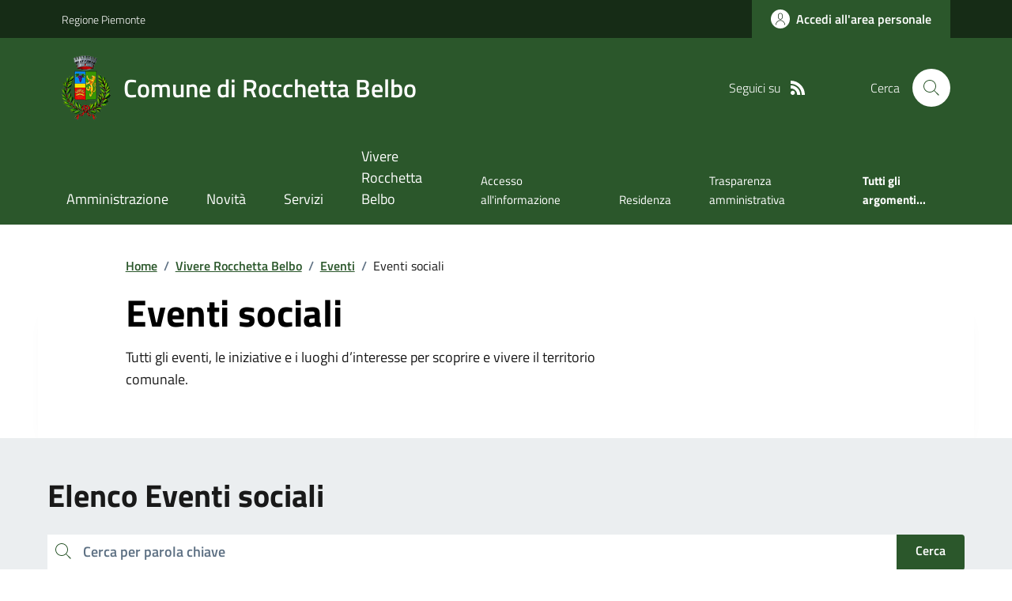

--- FILE ---
content_type: text/html; charset=utf-8
request_url: https://comune.rocchetta-belbo.cn.it/Eventi?idCat=2
body_size: 14052
content:



<!DOCTYPE html>

<html xml:lang="it-IT" xmlns="http://www.w3.org/1999/xhtml" lang="it-IT">
<head id="ctl00_Head"><meta http-equiv="X-UA-Compatible" content="IE=edge" /><title>
	Comune di Rocchetta Belbo - Eventi
</title><meta content="text/html; charset=UTF-8" http-equiv="Content-Type" /><meta charset="UTF-8" /><meta content="text/javascript" http-equiv="Content-Script-Type" /><meta content="text/css" http-equiv="Content-Style-Type" /><meta name="viewport" content="width=device-width, initial-scale=1.0, maximum-scale=6.0" /><meta name="theme-color" content="#317EFB" /><link rel="stylesheet" href="assets\bootstrap-italia\dist\css/bootstrap-italia-comuni.min.css" /><link rel="stylesheet" href="CSS/style.css" /><link rel="stylesheet" href="Css\fontawesome-free-5.15.4-web\css\all.min.css" />

    <script type="text/javascript" src="JS/jquery.min.js"></script>

    <!-- window.__PUBLIC_PATH__ definisce il punto in cui c'è la cartella font di bootstrap italia -->
    <script>window.__PUBLIC_PATH__ = 'assets/bootstrap-italia/dist/fonts'</script>

    <!-- Bootstrap core JS -->
    <script type="text/javascript" async src="assets/bootstrap-italia/dist/js/bootstrap-italia.bundle.min.js"></script>
    <script>
        function loadBootstrapOrRetry() {
            if (typeof bootstrap !== "undefined") {
                // Bootstrap è disponibile, esegui il tuo codice qui
                bootstrap.loadFonts("assets/bootstrap-italia/dist/fonts");
            } else {
                // Bootstrap non è ancora disponibile, ritenta dopo 50 millisecondi
                setTimeout(loadBootstrapOrRetry, 50);              
            }
        }

        // Inizia il ciclo di controllo
        loadBootstrapOrRetry();
    </script>

    <script type="text/javascript" src="script/siscomJS.js?version=2.0"></script>

    <style id="StylePlaceholder" type="text/css"></style>

    <link rel="stylesheet" href="App_Themes\css\stili-custom.css?v=1.0" /><link id="ctl00_CSSSkin" href="CSS/SKIN/rcchttblb340/skin.css?v=1" type="text/css" rel="stylesheet" /><link id="ctl00_icoFavicon" rel="icon" type="image/x-icon" class="icoFavicon" /><meta id="MetaDescription" name="DESCRIPTION" content="Sito ufficiale Comune di Rocchetta Belbo in provincia di Cuneo in Piemonte. Informazioni sul comune, i servizi, l&#39;amministrazione, la storia." /><meta id="MetaKeywords" name="KEYWORDS" content="Città di Comune di Rocchetta Belbo, Comune di Comune di Rocchetta Belbo, Comune di Rocchetta Belbo, municipio di Comune di Rocchetta Belbo, uffici del comune di Comune di Rocchetta Belbo, provincia di Cuneo, Regione Piemonte." /><meta id="MetaCopyright" name="COPYRIGHT" content="Copyright Comune di Comune di Rocchetta Belbo" /><meta id="MetaAuthor" name="AUTHOR" content="Comune di Comune di Rocchetta Belbo" /></head>

<body id="body" class="MenuPushResponsive-push">
    <form name="aspnetForm" method="post" action="./Eventi?idCat=2" id="aspnetForm" autocomplete="off">
<div>
<input type="hidden" name="__EVENTTARGET" id="__EVENTTARGET" value="" />
<input type="hidden" name="__EVENTARGUMENT" id="__EVENTARGUMENT" value="" />
<input type="hidden" name="__VIEWSTATE" id="__VIEWSTATE" value="/[base64]/mYxKfZPTfSnOIkaeBOA=" />
</div>

<script type="text/javascript">
//<![CDATA[
var theForm = document.forms['aspnetForm'];
if (!theForm) {
    theForm = document.aspnetForm;
}
function __doPostBack(eventTarget, eventArgument) {
    if (!theForm.onsubmit || (theForm.onsubmit() != false)) {
        theForm.__EVENTTARGET.value = eventTarget;
        theForm.__EVENTARGUMENT.value = eventArgument;
        theForm.submit();
    }
}
//]]>
</script>


<script type="text/javascript"> $(document).ready(function(){ $(".btn-responsive-home").click(function() { window.location.href = "../../Home"; }); $(".btn-responsive-search").click(function() { window.location.href = "../../Ricerca"; }); }); </script>
<div>

	<input type="hidden" name="__VIEWSTATEGENERATOR" id="__VIEWSTATEGENERATOR" value="7EABF9D3" />
</div>

        <div id="ctl00_PanelMasterTop">
	
        


<script type="text/javascript"> function espandiVociMenu(ID) { var nomeSottovoce = 'SottovoceCategoria' + ID; var nomeLabel = 'LabelCategoria' + ID; $("[title='" + nomeSottovoce + "']").toggleClass("show"); if ($("[title='" + nomeLabel + "'").text() == '+') { $("[title='" + nomeLabel + "'").text('-'); $("[title='" + nomeLabel + "'").addClass("expanded"); } else { $("[title='" + nomeLabel + "'").text('+'); $("[title='" + nomeLabel + "'").removeClass("expanded"); }; }</script>
<script type="text/javascript">
    //<![CDATA[
    var __cultureInfo = { "name": "it-IT", "numberFormat": { "CurrencyDecimalDigits": 2, "CurrencyDecimalSeparator": ",", "IsReadOnly": false, "CurrencyGroupSizes": [3], "NumberGroupSizes": [3], "PercentGroupSizes": [3], "CurrencyGroupSeparator": ".", "CurrencySymbol": "€", "NaNSymbol": "Non un numero", "CurrencyNegativePattern": 9, "NumberNegativePattern": 1, "PercentPositivePattern": 1, "PercentNegativePattern": 1, "NegativeInfinitySymbol": "-Infinito", "NegativeSign": "-", "NumberDecimalDigits": 2, "NumberDecimalSeparator": ",", "NumberGroupSeparator": ".", "CurrencyPositivePattern": 2, "PositiveInfinitySymbol": "+Infinito", "PositiveSign": "+", "PercentDecimalDigits": 2, "PercentDecimalSeparator": ",", "PercentGroupSeparator": ".", "PercentSymbol": "%", "PerMilleSymbol": "‰", "NativeDigits": ["0", "1", "2", "3", "4", "5", "6", "7", "8", "9"], "DigitSubstitution": 1 }, "dateTimeFormat": { "AMDesignator": "", "Calendar": { "MinSupportedDateTime": "\/Date(-62135596800000)\/", "MaxSupportedDateTime": "\/Date(253402297199999)\/", "AlgorithmType": 1, "CalendarType": 1, "Eras": [1], "TwoDigitYearMax": 2029, "IsReadOnly": false }, "DateSeparator": "/", "FirstDayOfWeek": 1, "CalendarWeekRule": 2, "FullDateTimePattern": "dddd d MMMM yyyy HH:mm:ss", "LongDatePattern": "dddd d MMMM yyyy", "LongTimePattern": "HH:mm:ss", "MonthDayPattern": "d MMMM", "PMDesignator": "", "RFC1123Pattern": "ddd, dd MMM yyyy HH\u0027:\u0027mm\u0027:\u0027ss \u0027GMT\u0027", "ShortDatePattern": "dd/MM/yyyy", "ShortTimePattern": "HH:mm", "SortableDateTimePattern": "yyyy\u0027-\u0027MM\u0027-\u0027dd\u0027T\u0027HH\u0027:\u0027mm\u0027:\u0027ss", "TimeSeparator": ":", "UniversalSortableDateTimePattern": "yyyy\u0027-\u0027MM\u0027-\u0027dd HH\u0027:\u0027mm\u0027:\u0027ss\u0027Z\u0027", "YearMonthPattern": "MMMM yyyy", "AbbreviatedDayNames": ["dom", "lun", "mar", "mer", "gio", "ven", "sab"], "ShortestDayNames": ["do", "lu", "ma", "me", "gi", "ve", "sa"], "DayNames": ["domenica", "lunedì", "martedì", "mercoledì", "giovedì", "venerdì", "sabato"], "AbbreviatedMonthNames": ["gen", "feb", "mar", "apr", "mag", "giu", "lug", "ago", "set", "ott", "nov", "dic", ""], "MonthNames": ["gennaio", "febbraio", "marzo", "aprile", "maggio", "giugno", "luglio", "agosto", "settembre", "ottobre", "novembre", "dicembre", ""], "IsReadOnly": false, "NativeCalendarName": "calendario gregoriano", "AbbreviatedMonthGenitiveNames": ["gen", "feb", "mar", "apr", "mag", "giu", "lug", "ago", "set", "ott", "nov", "dic", ""], "MonthGenitiveNames": ["gennaio", "febbraio", "marzo", "aprile", "maggio", "giugno", "luglio", "agosto", "settembre", "ottobre", "novembre", "dicembre", ""] }, "eras": [1, "d.C.", null, 0] };//]]>
</script>

<div id="alto" style="display: none"><a href="#contenuto" tabindex="0" title="Link diretto al contenuto della pagina.">Vai al contenuto della pagina.</a></div>
<!--  Fine link per saltare il menu e andare subito al contenuto%-->
<header class="it-header-wrapper" data-bs-target="#header-nav-wrapper">
    <div class="it-header-slim-wrapper">
        <div class="container">
            <div class="row">
                <div class="col-12">
                    <div class="it-header-slim-wrapper-content">
                        <div class="d-lg-block navbar-brand">
                            <a href="https://www.regione.Piemonte.it" title="Link al sito della Regione Piemonte" class="" target="_blank">Regione Piemonte</a>
                        </div>
                        <!-- link superiori di servizio ad esempio ad accessibilita', mappa, etc-->

                        <div class="it-header-slim-right-zone" role="navigation">
                           
                            <a id="ctl00_ctl12_btnAccedi" class="btn btn-primary btn-icon btn-full" data-element="personal-area-login" aria-label="Accedere alla propria area personale" href="areaRiservata">
                                <span class="rounded-icon" aria-hidden="true">
                                    <svg class="icon icon-primary">
                                        <use xlink:href="assets/bootstrap-italia/dist/svg/sprites.svg#it-user"></use>
                                    </svg>
                                </span>
                                <span class="d-none d-lg-block">Accedi all'area personale</span>
                            </a>
                        </div>
                    </div>
                </div>
            </div>
        </div>
    </div>
    <div class="it-nav-wrapper">
        <div class="it-header-center-wrapper">
            <div class="container">
                <div class="row">
                    <div class="col-12">
                        <div class="it-header-center-content-wrapper">

                            <div class="it-brand-wrapper">

                                <a href="Home.aspx" title="Home Page del sito del Comune di Rocchetta Belbo" class="it-brand-title">
                                    <img src="portals/1245/Skins/skinXhtml/Images/stemma.webp" class="icon widthAuto" alt="Stemma dell'Ente" />
                                    <div class="it-brand-text">
                                        <div class="it-brand-title">Comune di Rocchetta Belbo</div>
                                    </div>
                                </a>

                            </div>

                            <div id="ctl00_ctl12_pnlSiscomRicercaHomeAGID">
		<div id="ctl00_ctl12_pnlSiscomRicercaHomeAGID">
	<div id="ctl00_ctl12_ctl02_PanelContenitore" class="it-right-zone">
		
    <div id="ctl00_ctl12_ctl02_PanelSocial" class="it-socials d-none d-lg-flex">
			
        <div id="ctl00_ctl12_ctl02_PanelTestoSocial" class="Seguici">
				
            <span id="ctl00_ctl12_ctl02_TestoSocial" style="margin-right:10px">Seguici su</span>
        
			</div>
        
        
        
        
        
        
        
        
        <div id="ctl00_ctl12_ctl02_panelRss" style="display: inline-block;">
				
            <a id="ctl00_ctl12_ctl02_LinkRss" title="Link alla pagina RSS - il link si apre in una nuova finestra" href="Rss" target="_blank"><svg class='icon icon-sm icon-white align-top'><use xlink:href='assets/bootstrap-italia/dist/svg/sprites.svg#it-rss'></use></svg></a>
        
			</div>
        
    
		</div>
    <div class="it-search-wrapper">
        <span class="d-none d-md-block">Cerca</span>
        <a id="ctl00_ctl12_ctl02_linkRicerca" aria-label="Cerca nel sito" href="Ricerca">
            <i class="search-link rounded-icon" type="button" data-bs-toggle="modal" data-bs-target="#search-modal" aria-label="Cerca nel sito">
                <svg class="icon">
                    <use href="assets/bootstrap-italia/dist/svg/sprites.svg#it-search"></use>
                </svg>
            </i>           
        </a>
    </div>

	</div>



<script type="text/javascript">
    // Scorro in basso fino al ContenitoreFooter
    function bottomFunction() {
        $('html,body').animate({ scrollTop: $(".ContenitoreFooter").offset().top }, 'slow');
    }
</script>

</div>
	</div>

                        </div>
                    </div>

                    <div id="RigaMenuPush" class="MenuPushResponsive MenuPushResponsive-vertical MenuPushResponsive-left">
                        <div>
                            <div id="_RigaElencoMenuPush">

                                <div class="contenitoreNoBorderNoTitolo">

                                    <div class="contenutocontainer">
                                        <div>
                            <div id="ctl00_ctl12_pnlSiscomMenuResponsiveAGID">
		<div id="ctl00_ctl12_pnlSiscomMenuResponsiveAGID">
	

<script type="text/javascript">
    $(document).ready(function () {
        //When btn is clicked
        $(".btn-menu-responsive-chiudi").click(function () {
            $("#menudiservizio").toggleClass("show");
            $(".MenuPushElencoVoci").toggleClass("MenuPushElencoVociAttivo");
            $(".MenuPushOverlay").toggleClass("MenuPushOverlayAttivo");
            $(this).toggleClass("active");
            $(document.body).toggleClass("MenuPushResponsive-push-toright");
            $("#RigaMenuPush").toggleClass("MenuPushResponsive-open");
        });
    });
</script>

<div class="navbar-collapsable" style="padding-bottom: 24px;">
    <div class="btn-menu-responsive-chiudi" title="Chiudi">
        <span class="d-none text-black">Nascondi la navigazione</span>
        <svg class="icon">
            <use href="assets/bootstrap-italia/dist/svg/sprites.svg#it-close-big"></use>
        </svg>
    </div>
    <div class="menu-wrapper" title="Home">
        <a id="ctl00_ctl12_ctl00_LinkHome" class="logo-hamburger"><img id="ctl00_ctl12_ctl00_imgLogoEnte" class="icon" alt="Stemma dell&#39;Ente" src="portals/1245/Skins/skinXhtml/Images/stemma.webp" style="border-width:0px;" />
            <div class="it-brand-text">
                <span id="ctl00_ctl12_ctl00_lblNomeEnte" class="it-brand-title">Comune di Rocchetta Belbo</span>
            </div>
        </a>
    </div>
    <div id="ctl00_ctl12_ctl00_PanelContenitore" class="MenuPushElencoVoci" style="width: 100%!important; position: relative;">
		
    <ul class="navbar-nav"><li class="nav-item"><a title="Link alla pagina Amministrazione" class="nav-link" href="Amministrazionedettagli">Amministrazione</a></li><li class="nav-item"><a title="Link alla pagina Aree Tematiche" class="nav-link" href="Notizie">Novit&#224;</a></li><li class="nav-item"><a title="Link alla pagina Servizi" class="nav-link" href="Servizi">Servizi</a></li><li class="nav-item"><a title="Link alla pagina Vivere Rocchetta Belbo" class="nav-link" href="Guidadettagli">Vivere il Comune</a></li></ul><div class="clear">

		</div><ul class='navbar-nav navbar-secondary mt-20'><li class='nav-item'><a class="nav-link" href="Dettaglioargomenti?IDCategoria=1802">Accesso all'informazione</a></li><li class='nav-item'><a class="nav-link" href="Dettaglioargomenti?IDCategoria=1849">Residenza</a></li><li class='nav-item'><a class="nav-link" href="Dettaglioargomenti?IDCategoria=1857">Trasparenza amministrativa</a></li><li class='nav-item'><a class="nav-link" data-element="all-topics" href="Argomenti"><span class='fw-bold'>Tutti gli argomenti...</span></a></li></ul>
	</div>
    
</div>



<div id="ctl00_ctl12_ctl00_pnlOverlay" class="MenuPushOverlay">

	</div>







</div>
	</div>
                                        </div>
                                    </div>

                                </div>

                            </div>
                        </div>
                    </div>
                </div>
            </div>
        </div>

        <div id="it-header-navbar-wrapper" class="it-header-navbar-wrapper">
            
            <div class="container">
                <div id="row">
                    <div class="col-12">

                        <nav class="navbar navbar-expand-lg has-megamenu" aria-label="Navigazione principale">
                            <div class="custom-navbar-toggler btn-responsive-menu">

                                <svg class="icon">
                                    <use href="images/svg/sprites.svg#it-burger"></use>
                                </svg>

                                <div class="btn-responsive-home" title="Home"></div>
                                <div class="btn-responsive-search" title="Ricerca"></div>
                            </div>

                            <div id="ctl00_ctl12_pnlSiscomMenuTematicoAGID">
		<div id="ctl00_ctl12_pnlSiscomMenuTematicoAGID">
	



<div class="navbar-collapsable" id="nav4" style="display: none;" aria-hidden="true">
    <div class="overlay fade" style="display: none;"></div>
    <div class="close-div">
        <button class="btn close-menu" type="button" data-focus-mouse="false">
            <span class="d-none text-black">Nascondi la navigazione</span>
            <svg class="icon">
                <use href="images/svg/sprites.svg#it-close-big"></use>
            </svg>
        </button>
    </div>

    <div id="ctl00_ctl12_ctl01_PanelContenitore" class="menu-wrapper">
		
        <a href="#" aria-label="home Nome del Comune" class="logo-hamburger">
            <svg class="icon" aria-hidden="true">
                <use href="images/svg/sprites.svg#it-pa"></use>
            </svg>
            <div class="it-brand-text">
                <div class="it-brand-title">Nome del Comune</div>
            </div>
        </a>

    <nav aria-label="Principale"><ul class="navbar-nav" data-element="main-navigation"><li class="nav-item"><a title="Link alla pagina Amministrazione" class="nav-link" data-element="management" href="Amministrazionedettagli">Amministrazione</a></li><li class="nav-item"><a title="Link alla pagina Novit&#224;" class="nav-link" data-element="news" href="Notizie">Novit&#224;</a></li><li class="nav-item"><a title="Link alla pagina Servizi" class="nav-link" data-element="all-services" href="Servizi">Servizi</a></li><li class="nav-item"><a title="Link alla pagina Vivere Rocchetta Belbo" class="nav-link" data-element="live" href="Guidadettagli">Vivere Rocchetta Belbo</a></li></nav></ul><div class="clear">

		</div><nav aria-label="Secondaria"><ul class='navbar-nav navbar-secondary'><li class='nav-item'><a class="nav-link" href="Dettaglioargomenti?IDCategoria=1802">Accesso all'informazione</a></li><li class='nav-item'><a class="nav-link" href="Dettaglioargomenti?IDCategoria=1849">Residenza</a></li><li class='nav-item'><a class="nav-link" href="Dettaglioargomenti?IDCategoria=1857">Trasparenza amministrativa</a></li><li class='nav-item'><a class="nav-link" data-element="all-topics" href="Argomenti"><span class='fw-bold'>Tutti gli argomenti...</span></a></li></nav></ul>
	</div>
</div>




</div>
	</div>
                        </nav>
                    </div>
                </div>
            </div>
        </div>

    </div>
</header>



<input type="hidden" name="ctl00$ctl12$CreaStaticPage" id="ctl00_ctl12_CreaStaticPage" value="False" />
</div>

        

        
    
    
    <div id="ctl00_ContentPlaceHolder1_PanelContent">
	

<div class="container" id="main-container">
    <div class="row justify-content-center">
        <div class="col-12 col-lg-10">
            <div class="cmp-breadcrumbs" role="navigation">
                <nav class="breadcrumb-container">
                    <div id="ctl00_ContentPlaceHolder1_ctl00_TiTroviIn1_ContenitoreTiTroviIn" class="breadcrumb-container">
		<div class="breadcrumb-container">
			<ol class='breadcrumb p-0' data-element='breadcrumb'><li class='breadcrumb-item'><a href="Home">Home</a><span class='separator'>/</span></li><li class='breadcrumb-item'><a href="Guidadettagli">Vivere Rocchetta Belbo</a><span class='separator'>/</span></li><li class='breadcrumb-item'><a href="Eventi">Eventi</a><span class='separator'>/</span></li><li class='breadcrumb-item'><span>Eventi sociali</span></li></ol>
		</div>
	</div>



                </nav>
            </div>
        </div>
    </div>
</div>



<div class="container">
    <div class="row justify-content-center row-shadow">
        <div class="col-12 col-lg-10">
            <div class="cmp-hero">
                <section class="it-hero-wrapper bg-white align-items-start">
                    <div class="it-hero-text-wrapper pt-0 ps-0 pb-4 pb-lg-60">
                        <h1 class="text-black hero-title" data-element="page-name">
                            <span id="ctl00_ContentPlaceHolder1_ctl00_SiscomEventiAGID1_lblIntestazione" class="text-black hero-title">Eventi sociali</span></h1>
                        <div class="hero-text">
                            <p>
                                Tutti gli eventi, le iniziative e i luoghi d’interesse per scoprire e vivere il territorio comunale.
                            </p>
                        </div>
                    </div>
                </section>
            </div>
        </div>
    </div>
</div>



<div class="bg-grey-card py-5">
    <div class="container">
        <h2 class="title-xxlarge mb-4">
            <span id="ctl00_ContentPlaceHolder1_ctl00_SiscomEventiAGID1_lblTutteNovità">Elenco Eventi sociali</span></h2>
        <div class="cmp-input-search">
            <div class="form-group autocomplete-wrapper mb-0">
                <div class="input-group">
                    <label for="autocomplete-autocomplete-three" class="visually-hidden">cerca</label>
                    <input name="ctl00$ContentPlaceHolder1$ctl00$SiscomEventiAGID1$txtRicerca" id="ctl00_ContentPlaceHolder1_ctl00_SiscomEventiAGID1_txtRicerca" class="autocomplete form-control" type="search" placeholder="Cerca per parola chiave" />

                    <div class="input-group-append">
                        <a id="ctl00_ContentPlaceHolder1_ctl00_SiscomEventiAGID1_BtnFiltra" class="btn btn-primary pt-2" href="javascript:__doPostBack(&#39;ctl00$ContentPlaceHolder1$ctl00$SiscomEventiAGID1$BtnFiltra&#39;,&#39;&#39;)">Cerca</a>
                    </div>

                    <span class="autocomplete-icon" aria-hidden="true">
                        <svg class="icon icon-sm icon-primary">
                            <use href="assets/bootstrap-italia/dist/svg/sprites.svg#it-search"></use>
                        </svg>
                    </span>
                </div>
                <p id="autocomplete-label" class="u-grey-light text-paragraph-card mt-2 mb-30 mt-lg-3 mb-lg-40">
                    <span id="ctl00_ContentPlaceHolder1_ctl00_SiscomEventiAGID1_lblRicerca"><strong>0</strong> eventi trovati</span>
                </p>
            </div>
        </div>
        <div id="ctl00_ContentPlaceHolder1_ctl00_SiscomEventiAGID1_PanelDati" class="row">

	</div>
    </div>
</div>



<div class="container py-5" id="argomento">
    <h2 class="title-xxlarge mb-4">Esplora per categoria</h2>
    <div id="ctl00_ContentPlaceHolder1_ctl00_SiscomEventiAGID1_pnlCategorie" class="row g-4">

	</div>
</div>












</div>


        <div id="ctl00_PanelMasterBottom">
	



<div class="bg-primary">
    <div class="container">
        <div class="row d-flex justify-content-center bg-primary">
            <div class="col-12 col-lg-6">
                <div class="cmp-rating pt-lg-80 pb-lg-80" id="">
                    <div class="card shadow card-wrapper" data-element="feedback">
                        <div id="ctl00_ctl13_SiscomFeedback1_pnlVoti" class="cmp-rating__card-first">
		
                            <div class="card-header border-0">
                                <h2 class="title-medium-2-semi-bold mb-0" data-element="feedback-title">
                                    <span id="ctl00_ctl13_SiscomFeedback1_lblTitolo">Quanto sono chiare le informazioni su questa pagina?</span></h2>
                            </div>
                            <div class="card-body">
                                <fieldset class="rating">
                                    <legend class="visually-hidden">Valuta da 1 a 5 stelle la pagina</legend>
                                    <input type="radio" id="star5a" name="ratingA" value="5">
                                    <label class="full rating-star active" for="star5a" data-element="feedback-rate-5">

                                        <svg class="icon icon-sm" role="img" aria-labelledby="first-star">
                                            <use href="assets/bootstrap-italia/dist/svg/sprites.svg#it-star-full"></use>
                                        </svg>
                                        <span class="visually-hidden" id="first-star">Valuta 5 stelle su 5</span>

                                    </label>
                                    <input type="radio" id="star4a" name="ratingA" value="4">
                                    <label class="full rating-star active" for="star4a" data-element="feedback-rate-4">

                                        <svg class="icon icon-sm" role="img" aria-labelledby="second-star">
                                            <use href="assets/bootstrap-italia/dist/svg/sprites.svg#it-star-full"></use>
                                        </svg>
                                        <span class="visually-hidden" id="second-star">Valuta 4 stelle su 5</span>

                                    </label>
                                    <input type="radio" id="star3a" name="ratingA" value="3">
                                    <label class="full rating-star active" for="star3a" data-element="feedback-rate-3">

                                        <svg class="icon icon-sm" role="img" aria-labelledby="third-star">
                                            <use href="assets/bootstrap-italia/dist/svg/sprites.svg#it-star-full"></use>
                                        </svg>
                                        <span class="visually-hidden" id="third-star">Valuta 3 stelle su 5</span>


                                    </label>
                                    <input type="radio" id="star2a" name="ratingA" value="2">
                                    <label class="full rating-star active" for="star2a" data-element="feedback-rate-2">

                                        <svg class="icon icon-sm" role="img" aria-labelledby="fourth-star">
                                            <use href="assets/bootstrap-italia/dist/svg/sprites.svg#it-star-full"></use>
                                        </svg>
                                        <span class="visually-hidden" id="fourth-star">Valuta 2 stelle su 5</span>

                                    </label>
                                    <input type="radio" id="star1a" name="ratingA" value="1">
                                    <label class="full rating-star active" for="star1a" data-element="feedback-rate-1">

                                        <svg class="icon icon-sm" role="img" aria-labelledby="fifth-star">
                                            <use href="assets/bootstrap-italia/dist/svg/sprites.svg#it-star-full"></use>
                                        </svg>
                                        <span class="visually-hidden" id="fifth-star">Valuta 1 stelle su 5</span>

                                    </label>
                                </fieldset>
                            </div>
                        
	</div>
                        <div id="ctl00_ctl13_SiscomFeedback1_pnlFine" class="cmp-rating__card-second d-none" data-step="3">
		
                            <div class="card-header border-0 mb-0">
                                <h2 class="title-medium-2-bold mb-0" id="rating-feedback">Grazie, il tuo parere ci aiuterà a migliorare il servizio!</h2>
                            </div>
                        
	</div>

                        <div class="form-rating d-none">
                            <div class="d-none" data-step="1">
                                <div class="cmp-steps-rating">
                                    <fieldset id="fieldset-rating-one" class="fieldset-rating-one" data-element="feedback-rating-positive">
                                        <div class="iscrizioni-header w-100">
                                            <h3 class="step-title d-flex align-items-center justify-content-between drop-shadow">
                                                <legend class="d-block d-lg-inline" data-element="feedback-rating-question">Quali sono stati gli aspetti che hai preferito?
                                                </legend>
                                                <span class="step">1/2</span>
                                            </h3>
                                        </div>
                                        <div class="cmp-steps-rating__body">
                                            <div class="cmp-radio-list">
                                                <div class="card card-teaser shadow-rating">
                                                    <div class="card-body">
                                                        <div class="form-check m-0">
                                                            <div class="radio-body border-bottom border-light cmp-radio-list__item radioFeedback">
                                                                <input name="rating1" type="radio" id="radio-1">
                                                                <label for="radio-1" class="active" data-element="feedback-rating-answer">Le indicazioni erano chiare</label>
                                                            </div>
                                                            <div class="radio-body border-bottom border-light cmp-radio-list__item radioFeedback">
                                                                <input name="rating1" type="radio" id="radio-2">
                                                                <label for="radio-2" class="active" data-element="feedback-rating-answer">Le indicazioni erano complete</label>
                                                            </div>
                                                            <div class="radio-body border-bottom border-light cmp-radio-list__item radioFeedback">
                                                                <input name="rating1" type="radio" id="radio-3">
                                                                <label for="radio-3" class="active" data-element="feedback-rating-answer">Capivo sempre che stavo procedendo correttamente</label>
                                                            </div>
                                                            <div class="radio-body border-bottom border-light cmp-radio-list__item radioFeedback">
                                                                <input name="rating1" type="radio" id="radio-4">
                                                                <label for="radio-4" class="active" data-element="feedback-rating-answer">Non ho avuto problemi tecnici</label>
                                                            </div>
                                                            <div class="radio-body border-bottom border-light cmp-radio-list__item radioFeedback">
                                                                <input name="rating1" type="radio" id="radio-5">
                                                                <label for="radio-5" class="active" data-element="feedback-rating-answer">Altro</label>
                                                            </div>
                                                        </div>
                                                    </div>
                                                </div>
                                            </div>
                                        </div>
                                    </fieldset>
                                    <fieldset id="fieldset-rating-two" class="fieldset-rating-two" data-element="feedback-rating-negative">
                                        <div class="iscrizioni-header w-100">
                                            <h3 class="step-title d-flex align-items-center justify-content-between drop-shadow">
                                                <legend class="d-block d-lg-inline" data-element="feedback-rating-question">Dove hai incontrato le maggiori difficoltà?
                                                </legend>
                                                <span class="step">1/2</span>
                                            </h3>
                                        </div>
                                        <div class="cmp-steps-rating__body">
                                            <div class="cmp-radio-list">
                                                <div class="card card-teaser shadow-rating">
                                                    <div class="card-body">
                                                        <div class="form-check m-0">
                                                            <div class="radio-body border-bottom border-light cmp-radio-list__item radioFeedback">
                                                                <input name="rating2" type="radio" id="radio-6">
                                                                <label for="radio-6" class="active" data-element="feedback-rating-answer">A volte le indicazioni non erano chiare</label>
                                                            </div>
                                                            <div class="radio-body border-bottom border-light cmp-radio-list__item radioFeedback">
                                                                <input name="rating2" type="radio" id="radio-7">
                                                                <label for="radio-7" class="active" data-element="feedback-rating-answer">A volte le indicazioni non erano complete</label>
                                                            </div>
                                                            <div class="radio-body border-bottom border-light cmp-radio-list__item radioFeedback">
                                                                <input name="rating2" type="radio" id="radio-8">
                                                                <label for="radio-8" class="active" data-element="feedback-rating-answer">A volte non capivo se stavo procedendo correttamente</label>
                                                            </div>
                                                            <div class="radio-body border-bottom border-light cmp-radio-list__item radioFeedback">
                                                                <input name="rating2" type="radio" id="radio-9">
                                                                <label for="radio-9" class="active" data-element="feedback-rating-answer">Ho avuto problemi tecnici</label>
                                                            </div>
                                                            <div class="radio-body border-bottom border-light cmp-radio-list__item radioFeedback">
                                                                <input name="rating2" type="radio" id="radio-10">
                                                                <label for="radio-10" class="active" data-element="feedback-rating-answer">Altro</label>
                                                            </div>
                                                        </div>
                                                    </div>
                                                </div>
                                            </div>
                                        </div>
                                    </fieldset>
                                </div>
                                <div class="d-flex flex-nowrap pt-4 w-100 justify-content-center button-shadow">
                                    <button class="btn btn-outline-primary fw-bold me-4 btn-back2" type="button">Indietro</button>
                                    <button class="btn btn-primary fw-bold btn-next" type="button">Avanti</button>
                                </div>
                            </div>

                            <div class="d-none" data-step="2">
                                <div class="cmp-steps-rating">
                                    <fieldset>
                                        <div class="iscrizioni-header w-100">
                                            <h3 class="step-title d-flex align-items-center justify-content-between drop-shadow mb-5">
                                                <legend class="d-block d-lg-inline">Vuoi aggiungere altri dettagli?                      </legend>
                                                <span class="step">2/2</span>
                                            </h3>
                                        </div>
                                        <div class="cmp-steps-rating__body">
                                            <div class="form-group">
                                                <label for="TxtNoteFeedback">Dettaglio</label>
                                                <input name="ctl00$ctl13$SiscomFeedback1$TxtNoteFeedback" type="text" maxlength="200" id="TxtNoteFeedback" class="form-control" data-element="feedback-input-text" aria-describedby="TxtNoteFeedbackDescription" />
                                                <small id="TxtNoteFeedbackDescription" class="form-text">Inserire massimo 200 caratteri</small>
                                            </div>
                                        </div>
                                    </fieldset>
                                </div>

                                <div class="d-flex flex-nowrap pt-4 w-100 justify-content-center button-shadow">
                                    <button class="btn btn-outline-primary fw-bold me-4 btn-back" type="button">Indietro</button>
                                    <input type="submit" name="ctl00$ctl13$SiscomFeedback1$btnSalva" value="Avanti" id="ctl00_ctl13_SiscomFeedback1_btnSalva" class="btn btn-primary fw-bold" />
                                </div>
                            </div>


                        </div>
                    </div>
                </div>
            </div>
        </div>
    </div>
</div>



<input type="hidden" name="ctl00$ctl13$SiscomFeedback1$valueRating" id="valueRating" value="0" />
<input type="hidden" name="ctl00$ctl13$SiscomFeedback1$valueDescrizione" id="valueDescrizione" />

<input type="hidden" name="ctl00$ctl13$SiscomFeedback1$telefono" id="ctl00_ctl13_SiscomFeedback1_telefono" />
<input type="hidden" name="ctl00$ctl13$SiscomFeedback1$Email" id="ctl00_ctl13_SiscomFeedback1_Email" />


    <div id="ctl00_ctl13_pnlSiscomContattaIlComuneHomeAgid">
		<div id="ctl00_ctl13_pnlSiscomContattaIlComuneHomeAgid">
	

<div class="bg-grey-card shadow-contacts">
    <div class="container">
        <div class="row d-flex justify-content-center p-contacts">
            <div class="col-12 col-lg-6">
                <div class="cmp-contacts">
                    <div class="card w-100">
                        <div class="card-body">
                            <h2 class="title-medium-2-semi-bold">
                                <span id="ctl00_ctl13_ctl01_lblContattaIlComune">Contatta il comune</span></h2>
                            <ul class="contact-list p-0">
                                <li>
                                    <a id="ctl00_ctl13_ctl01_btnDomandeFrequenti" class="list-item" href="Domandefrequenti">
                                <svg class="icon icon-primary icon-sm" aria-hidden="true">
                                    <use href="assets/bootstrap-italia/dist/svg/sprites.svg#it-help-circle"></use>
                                </svg><span>Leggi le domande frequenti</span></a></li>

                                <li>
                                    <a id="ctl00_ctl13_ctl01_btnRichAssistenza" class="list-item" data-element="contacts" href="Richiestaassistenza">
                                <svg class="icon icon-primary icon-sm" aria-hidden="true">
                                    <use href="assets/bootstrap-italia/dist/svg/sprites.svg#it-mail"></use>
                                </svg><span>Richiedi assistenza</span></a></li>

                                <li>
                                    <a id="ctl00_ctl13_ctl01_btnTelefono" class="list-item" href="tel:0141/880114">
                                        <svg class="icon icon-primary icon-sm" aria-hidden="true">
                                            <use href="assets/bootstrap-italia/dist/svg/sprites.svg#it-hearing"></use>
                                        </svg>
                                        <span id="ctl00_ctl13_ctl01_lblTelefono">Chiama il numero 0141/880114</span></a></li>

                                <li>
                                    <a id="ctl00_ctl13_ctl01_btnPrenotaAppuntamento" class="list-item" data-element="appointment-booking" href="https://servizi.comune.rocchetta-belbo.cn.it/servizi/prenotaappuntamenti/Login.Aspx?CE=rcchttblb340&amp;ACCESSO=C">
                                <svg class="icon icon-primary icon-sm" aria-hidden="true">
                                    <use href="assets/bootstrap-italia/dist/svg/sprites.svg#it-calendar"></use>
                                </svg><span>Prenota appuntamento</span></a></li>
                            </ul>

                            <div id="ctl00_ctl13_ctl01_pnlProblemiInCitta">
		
                                <h2 class="title-medium-2-semi-bold mt-4">Problemi in citt&#224;</h2>
                                <ul class="contact-list p-0">
                                    <li>
                                        <a id="ctl00_ctl13_ctl01_btnDisservizio" class="list-item" href="mailto:rocchetta.belbo@reteunitaria.piemonte.it?subject=Segnalazione Disservizio">
                                <svg class="icon icon-primary icon-sm" aria-hidden="true">
                                    <use href="assets/bootstrap-italia/dist/svg/sprites.svg#it-map-marker-circle"></use>
                                </svg><span>Segnala disservizio </span></a></li>
                                </ul>
                            
	</div>
                        </div>
                    </div>
                </div>
            </div>
        </div>
    </div>
</div>












</div>
	</div>

<footer class="it-footer" id="footer">
    
    <div id="ctl00_ctl13_pnlSiscomPiePaginaAGID">
		<div id="ctl00_ctl13_pnlSiscomPiePaginaAGID">
	


<style type="text/css">
    .e-mail:before {
        content: attr(data-website) "\0040" attr(data-user);
        unicode-bidi: bidi-override;
        direction: rtl;
    }

    .cryptedmail:after {
        content: attr(data-name) "@" attr(data-domain) "." attr(data-tld);
    }
</style>



<div class="it-footer-main">
    <div id="ctl00_ctl13_ctl00_PanelContenitore" class="container">
		
        <div id="ctl00_ctl13_ctl00_PanelIntestazioneFooter" class="row">
			

            <div class="col-12 footer-items-wrapper logo-wrapper">

                <img id="ctl00_ctl13_ctl00_imgLogoEU" class="ue-logo" src="assets/images/logo-eu-inverted.svg" alt="logo Unione Europea" src="" style="height:56px;width:178px;border-width:0px;" />


                <div class="it-brand-wrapper it-brand-wrapper-siscom">
                    
                    <a id="ctl00_ctl13_ctl00_LinkHomeStemma" href="Home"><img id="ctl00_ctl13_ctl00_ImageStemma" class="icon widthAuto" src="portals/1245/Skins/SkinXhtml/Images/StemmaFooter.webp" alt="Stemma dell&#39;Ente" style="border-width:0px;" /><div id="ctl00_ctl13_ctl00_PanelEnte" class="it-brand-text">
				
                            
                            <span id="ctl00_ctl13_ctl00_LabelRagSoc" class="no_toc">Comune di Rocchetta Belbo</span>
                            
                        
			</div></a>
                    
                </div>
            </div>

        
		</div>
        <div id="ctl00_ctl13_ctl00_PanelContenitoreFooter" class="row">
			
            <div id="ctl00_ctl13_ctl00_panelAmministrazioneContainer" class="col-md-3 footer-items-wrapper">
				
                <h3 class="footer-heading-title">Amministrazione</h3>
                <div id="ctl00_ctl13_ctl00_panelAmministrazione">
					
                    
                <ul class='footer-list'><li><a href="Areeamministrative">Aree amministrative</a></li><li><a href="Documenti">Documenti e dati</a></li><li><a href="Entifondazioni">Enti e fondazioni</a></li><li><a href="Organidigoverno">Organi di governo</a></li><li><a href="Personaleamministrativo">Personale amministrativo</a></li><li><a href="Politici">Politici</a></li><li><a href="Uffici">Uffici</a></li></ul>
				</div>
            
			</div>
            <div id="ctl00_ctl13_ctl00_pnlCategorieServizio" class="col-md-6 footer-items-wrapper">
				
                <h3 class="footer-heading-title">Categorie di servizio</h3>
                <div class="row">
                    <div id="ctl00_ctl13_ctl00_pnlCategorieServizio1" class="col-md-6">
					
                    <ul class='footer-list'><li><a href="Servizi?IDCategoria=11848">Anagrafe e stato civile</a></li><li><a href="Servizi?IDCategoria=11850">Autorizzazioni</a></li><li><a href="Servizi?IDCategoria=11855">Imprese e commercio</a></li></ul>
				</div>
                    <div id="ctl00_ctl13_ctl00_pnlCategorieServizio2" class="col-md-6">
					
                    <ul class='footer-list'><li><a href="Servizi?IDCategoria=11858">Tributi, finanze e contravvenzioni</a></li></ul>
				</div>
                </div>
            
			</div>
            <div id="ctl00_ctl13_ctl00_panelNovitaVivereIlComuneContainer" class="col-md-3 footer-items-wrapper">
				
                
                    <h3 class="footer-heading-title">Novit&#224;</h3>
                    
                <ul class='footer-list'><li><a href="Notizie?idCat=1">Notizie</a></li><li><a href="Notizie?idCat=3">Avvisi</a></li></ul>
                
                    <h3 class="footer-heading-title">
                        <span id="ctl00_ctl13_ctl00_lblViviereIlComune">Vivere il comune</span></h3>
                    
                <ul class='footer-list'><li><a href="Luoghi">Luoghi</a></li><li><a href="Eventi">Eventi</a></li></ul>
            
			</div>

            <div class="col-md-3 mt-md-4 footer-items-wrapper">
                <h3 class="footer-heading-title">
                    <span id="ctl00_ctl13_ctl00_LabelContatti">Contatti</span></h3>
                <div class="row">
                    <div class="col-md-12">

                        <div id="ctl00_ctl13_ctl00_PanelColonnaFooter1">
				


                            <div id="ctl00_ctl13_ctl00_InternoColonna1" class="footer-list">
					
                                <span id="ctl00_ctl13_ctl00_LabelIndirizzo" class="FooterTestoContatti">Piazza Libert&#224; n. 4</span>
                                <br />
                                <span id="ctl00_ctl13_ctl00_LabelCapIndirizzo" class="FooterTestoContatti">12050 Rocchetta Belbo (CN)</span>
                                <br />
                                <div id="ctl00_ctl13_ctl00_PanelDescrRegImprese">
						
                                    <span id="ctl00_ctl13_ctl00_LabelDescrRegImprese" class="FooterTestoContatti">C.F. 00338460041 - P.Iva: 00338460041</span>
                                
					</div>
                                <div id="ctl00_ctl13_ctl00_PanelTelefono">
						
                                    <span id="ctl00_ctl13_ctl00_LabelTelefono" class="FooterTestoContatti">Telefono: <a href='tel:0141/880114' class='FooterLinkContatti'>0141/880114</a> </span>
                                
					</div>
                                <div id="ctl00_ctl13_ctl00_PanelFax">
						
                                    <span id="ctl00_ctl13_ctl00_LabelFax" class="FooterTestoContatti">Fax: 0141/880900</span>
                                
					</div>

                                
                                <div id="ctl00_ctl13_ctl00_PanelAltriDati">
						
                                    <div id="ctl00_ctl13_ctl00_PanelEmail">
							
                                        <span id="ctl00_ctl13_ctl00_Label12" class="FooterTestoContatti">E-mail:</span>

                                        
                                        <a href='#' class='cryptedmail FooterLinkContatti' data-name='rocchetta.belbo' data-domain='reteunitaria.piemonte' data-tld='it' onclick ='window.location.href = "mailto:" + this.dataset.name + "@" + this.dataset.domain + "." + this.dataset.tld; return false;' title = "Invia mail alla casella di posta elettronica istituzionale dell'Ente" ></a>
                                        
                                    
						</div>
                                    <div id="ctl00_ctl13_ctl00_Panel1">
							
                                        <span id="ctl00_ctl13_ctl00_Label11" class="FooterTestoContatti">PEC:  </span>
                                        <a href='#' class='cryptedmail FooterLinkContatti' data-name='comune.rocchettabelbo.cn' data-domain='cert.legalmail' data-tld='it' onclick ='window.location.href = "mailto:" + this.dataset.name + "@" + this.dataset.domain + "." + this.dataset.tld; return false;' title = "Invia una mail alla casella di posta elettronica certificata dell'Ente utilizzando preferibilmente solo caselle di posta certificata" ></a>
                                        
                                    
						</div>
                                    <div id="ctl00_ctl13_ctl00_PanelVarie">
							
                                        
                                    
						</div>

                                
					</div>
                                
                                <div id="ctl00_ctl13_ctl00_PanelUffici">
						
                                    <a id="ctl00_ctl13_ctl00_LinkUffici" title="Link alla pagina degli uffici e degli orari" class="FooterLinkContatti" href="Ufficidettagli">Uffici e orari</a>
                                
					</div>
                                <div id="ctl00_ctl13_ctl00_PanelNumeriUtili">
						
                                    <a id="ctl00_ctl13_ctl00_LinkNumeriUtili" title="Link alla pagina dei numeri utili dell&#39;Ente" class="FooterLinkContatti" href="Numeriutili">Numeri utili</a>
                                
					</div>
                            
				</div>

                        
			</div>
                        <div id="ctl00_ctl13_ctl00_PanelDPO">
				
                            
                            <h3 class="footer-heading-title  mt-30">Contatti D.P.O.</h3>
                            <span id="ctl00_ctl13_ctl00_lblEmailDPO" class="FooterTestoContatti">E-mail:</span>
                            
                            <a href='#' class='cryptedmail FooterLinkContatti' data-name='dpo' data-domain='pigal' data-tld='eu' onclick ='window.location.href = "mailto:" + this.dataset.name + "@" + this.dataset.domain + "." + this.dataset.tld; return false;' title = "Invia mail alla casella di posta elettronica del DPO" ></a>
                            
                            <br />
                            <span id="ctl00_ctl13_ctl00_lblPecDPO" class="FooterTestoContatti">PEC:</span>
                            
                            <a href='#' class='cryptedmail FooterLinkContatti' data-name='comune.rocchettabelbo.cn' data-domain='cert.legalmail' data-tld='it' onclick ='window.location.href = "mailto:" + this.dataset.name + "@" + this.dataset.domain + "." + this.dataset.tld; return false;' title = "Invia una mail alla casella di posta elettronica certificata del DPO utilizzando preferibilmente solo caselle di posta certificata" ></a>
                            
                            <br />
                            <span id="ctl00_ctl13_ctl00_lblUlterioriDati" class="FooterTestoContatti"><i>(per comunicare direttamente con il Titolare del trattamento)</i><br />
<br />
La mail del DPO va usata SOLO per questioni riguardanti la privacy</span><br />
                        
			</div>
                    </div>
                </div>
            </div>

            <div class="col-md-6 mt-md-4 footer-items-wrapper">
                <h3 class="footer-heading-title">
                    <span id="ctl00_ctl13_ctl00_Label1">Link Utili</span></h3>
                <div class="row">

                    <div id="ctl00_ctl13_ctl00_PanelColonnaFooter3" class="col-md-6">
				
                        <div id="ctl00_ctl13_ctl00_InternoColonna3" class="footer-list">
					
                        <ul class="footer-list"><li><a title="Vai alla pagina Regione Piemonte" class="FooterLinkContatti" href="http://www.regione.piemonte.it">Regione Piemonte</a></li><li><a title="Vai alla pagina Provincia di Cuneo" class="FooterLinkContatti" href="http://www.provincia.cuneo.it">Provincia di Cuneo</a></li><li><a title="Vai alla pagina Previsioni meteo" class="FooterLinkContatti" href="http://www.meteo.it/previsioni/4193/istat-4193">Previsioni meteo</a></li></ul>
				</div>
                    
			</div>
                    <div id="ctl00_ctl13_ctl00_InternoColonna2" class="col-md-6">
				

                        <ul class="footer-list">
                            <li>
                                <a id="ctl00_ctl13_ctl00_HyperLink2" accesskey="2" title="Link alla pagina Privacy" class="FooterLinkContatti" data-element="privacy-policy-link" href="Paginedelcomune?ID=4608">Informativa privacy</a></li>
                            <li>
                                <a id="ctl00_ctl13_ctl00_HyperLink3" title="Link alla pagina Note legali" class="FooterLinkContatti" data-element="legal-notes" href="Paginedelcomune?ID=4609">Note legali</a></li>
                            <li>
                                <a id="ctl00_ctl13_ctl00_HyperLink9" title="Link alla pagina della Dichiarazione di accessibilit&#224;" class="FooterLinkContatti" data-element="accessibility-link" href="https://form.agid.gov.it/c_h462/comune_di_rocchetta_belbo/dichiarazione">Dichiarazione di accessibilit&#224;</a></li>
                            <li>
                                </li>
                        </ul>


                    <a title="Vai alla pagina Amministrazione trasparente" class="FooterLinkContatti" href="Menu?IDVoceMenu=97375">Amministrazione trasparente</a><div>
					<a title="Vai alle domande frequenti" class="FooterLinkContatti" data-element="faq" href="Domandefrequenti">Leggi le FAQ</a>
				</div><a class="FooterLinkContatti d-block" data-element="report-inefficiency" href="mailto:rocchetta.belbo@reteunitaria.piemonte.it?subject=Segnalazione Disservizio">Segnalazione disservizio</a><a class="FooterLinkContatti d-block" href="https://servizi.comune.rocchetta-belbo.cn.it/servizi/prenotaappuntamenti/Login.Aspx?CE=rcchttblb340&amp;ACCESSO=C">Prenotazione appuntamento</a><a class="FooterLinkContatti d-block" href="Richiestaassistenza">Richiesta d'assistenza</a>
			</div>

                </div>
            </div>
            

            

            <div id="ctl00_ctl13_ctl00_PanelSeguici" class="col-md-3 mt-md-4 footer-items-wrapper">
				
                <h3 class="footer-heading-title">Seguici su</h3>
                <div id="ctl00_ctl13_ctl00_PanelSocial" class="list-inline text-start social">
					
                    
                    
                    
                    
                    
                    
                    
                    <div id="ctl00_ctl13_ctl00_PanelRss" class="list-inline-item">
						
                        <a id="ctl00_ctl13_ctl00_LinkRss" title="Link alla pagina Rss dell&#39;Ente" href="Rss" target="_blank"><svg class='icon icon-sm icon-white align-top'><use xlink:href='assets/bootstrap-italia/dist/svg/sprites.svg#it-rss'></use></svg></a>
                    
					</div>

                
				</div>
                <div id="ctl00_ctl13_ctl00_PanelNewsletter" class="footer-list">
					
                    <a id="ctl00_ctl13_ctl00_LinkNewsletter" title="Link alla pagina newsletter dell&#39;Ente" class="FooterLinkContatti" href="Newsletter">Newsletter</a>
                
				</div>
                
            
			</div>
        
		</div>
        <div id="ctl00_ctl13_ctl00_PanelFooterBottom" class="row">
			
            <div id="ctl00_ctl13_ctl00_PanelLinkPiePagina" class="col-12 footer-items-wrapper">
				
                <div class="footer-bottom">

                    

                    

                    

                    <a id="ctl00_ctl13_ctl00_HyperLink4" accesskey="4" title="Link alla pagina Dati Monitoraggio" class="FooterLinkContatti" href="Datimonitoraggio">Dati monitoraggio</a>

                    

                    <a id="ctl00_ctl13_ctl00_HyperLink5" accesskey="5" title="Link alla pagina dei Servizi" class="FooterLinkContatti" href="Servizi">Servizi</a>

                    

                    

                    

                    <a id="ctl00_ctl13_ctl00_HyperLink8" title="Credits" class="FooterLinkContatti" href="Login">Credits</a>

                    <a id="ctl00_ctl13_ctl00_HlMappaSito" title="MappaSito" class="FooterLinkContatti" href="Mappasito">Mappa del Sito</a>

                </div>
            
			</div>
        
		</div>
        <div class="clear"></div>

        

        <div id="ctl00_ctl13_ctl00_PanelWebAnalitiics">
			
            
        
		</div>

        

        
        

        <div id="ctl00_ctl13_ctl00_PanelFooterCopyright" class="Footer_copyright">
			
            <span id="ctl00_ctl13_ctl00_LabelFooterCopyright" class="FooterTestoContatti">&copy; Comune di Rocchetta Belbo - Tutti i diritti riservati</span>
        
		</div>
        <div class="clear"></div>
        
        <div id="backToTop" data-bs-toggle="backtotop" class="back-to-top overflow-hidden cursorPointer">
            <svg class="icon icon-white" style="transform: scale(1.75); left: 1px;">
                <use href="assets/bootstrap-italia/dist/svg/sprites.svg#it-collapse"></use></svg>
        </div>
    
	</div>

</div>








</div>
	</div>
</footer>



<input name="ScrollTop" type="hidden" id="ScrollTop" />

<input type="hidden" name="ctl00$ctl13$CreaStaticPage" id="ctl00_ctl13_CreaStaticPage" value="False" />

</div>

        

    

<script type="text/javascript">
//<![CDATA[
localStorage.setItem('pathFavicon', 'portals/1245/Skins/skinXhtml/Images/stemma_Favicon.png');//]]>
</script>
</form>
</body>
</html>
